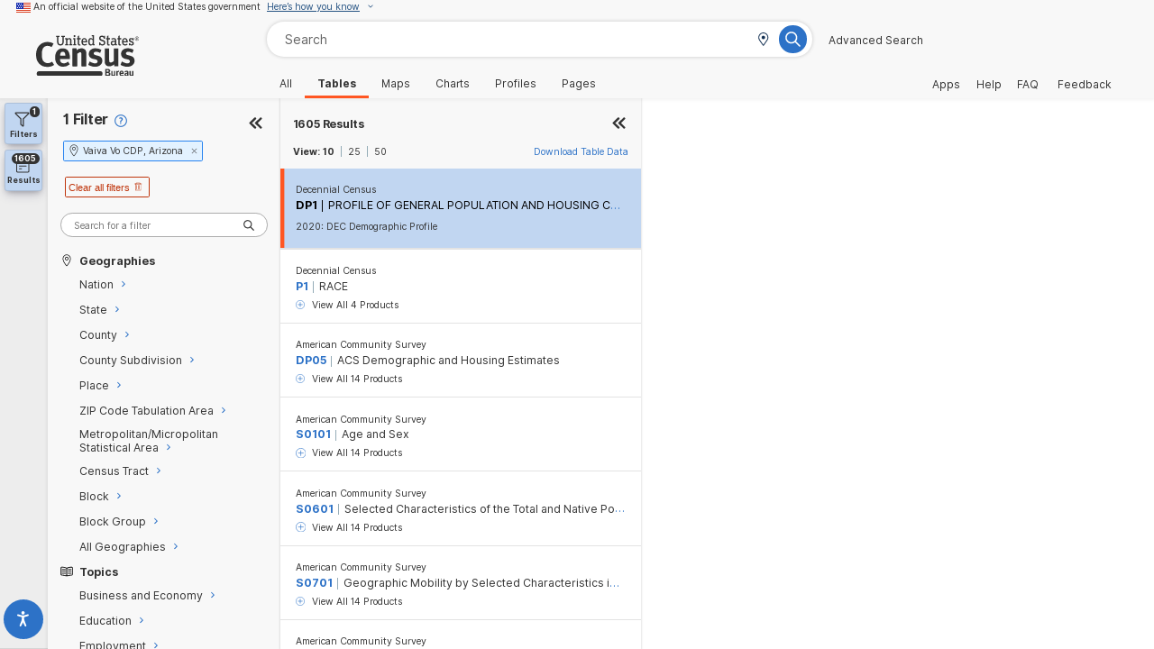

--- FILE ---
content_type: image/svg+xml
request_url: https://data.census.gov/assets/icon-years-49238a3e.svg
body_size: 616
content:
<?xml version="1.0" encoding="UTF-8"?>
<svg width="32px" height="32px" viewBox="0 0 32 32" version="1.1" xmlns="http://www.w3.org/2000/svg" xmlns:xlink="http://www.w3.org/1999/xlink">
    <title>years</title>
    <g id="🧠-Symbols" stroke="none" stroke-width="1" fill="none" fill-rule="evenodd">
        <g id="years" fill="#333333">
            <rect id="boundbox" opacity="0" x="0" y="0" width="32" height="32"></rect>
            <g transform="translate(1.000000, 2.250000)" fill-rule="nonzero">
                <path d="M12.8,23 L17.6,23 C18,23 18.3,22.7 18.3,22.3 L18.3,22 C18.3,21.6 18,21.3 17.6,21.3 L16.1,21.3 L16.1,13.3 C16.1,12.9 15.8,12.6 15.4,12.6 L15,12.6 C14.7,12.6 14.5,12.7 14.3,12.9 L12.5,14.7 C12.3,14.9 12.3,15 12.3,15.2 C12.3,15.4 12.4,15.5 12.5,15.7 L12.7,15.9 C12.8,16.1 13,16.1 13.2,16.2 C13.4,16.2 13.6,16.1 13.7,16 L14.3,15.4 C14.3,15.4 14.3,15.4 14.3,15.4 L14.3,21.4 L12.8,21.4 C12.4,21.4 12.1,21.7 12.1,22.1 L12.1,22.4 C12.1,22.7 12.3,23 12.8,23 Z" id="Path"></path>
                <path d="M27.1,2.2 L24,2.2 L24,1.5 C24,0.7 23.3,0 22.5,0 C21.7,0 21,0.7 21,1.5 L21,2.2 L18.9,2.2 L11.1,2.2 L9,2.2 L9,1.5 C9,0.7 8.3,0 7.5,0 C6.7,0 6,0.7 6,1.5 L6,2.2 L4,2.2 L2.8,2.2 C1.3,2.2 0,3.5 0,5.1 L0,24.6 C0,26.2 1.3,27.5 2.8,27.5 L27.1,27.5 C28.7,27.5 30,26.2 30,24.6 L30,5.1 C29.9,3.5 28.7,2.2 27.1,2.2 Z M28.2,24.7 C28.3,25.3 27.7,25.9 27.1,25.9 L2.8,25.9 C2.1,25.9 1.6,25.3 1.6,24.7 L1.6,10.2 L28.2,10.2 L28.2,24.7 Z M28.3,8.6 L1.7,8.6 L1.7,5.1 C1.7,4.4 2.2,3.9 2.9,3.9 L3.2,3.9 L3.2,3.9 L6,3.9 L6,5 C6,5.8 6.7,6.5 7.5,6.5 C8.3,6.5 9,5.8 9,5 L9,3.9 L21,3.9 L21,5 C21,5.8 21.7,6.5 22.5,6.5 C23.3,6.5 24,5.8 24,5 L24,3.9 L26.3,3.9 L26.3,3.9 L27.1,3.9 C27.8,3.9 28.3,4.5 28.3,5.1 L28.3,8.6 Z" id="Shape"></path>
            </g>
        </g>
    </g>
</svg>

--- FILE ---
content_type: image/svg+xml
request_url: https://data.census.gov/assets/chevron-down-b5c894b6.svg
body_size: 480
content:
<?xml version="1.0" encoding="UTF-8"?>
<svg width="32px" height="32px" viewBox="0 0 32 32" version="1.1" xmlns="http://www.w3.org/2000/svg" xmlns:xlink="http://www.w3.org/1999/xlink">
    <title>chevron-down</title>
    <g id="🧠-Symbols" stroke="none" stroke-width="1" fill="none" fill-rule="evenodd">
        <g id="chevron-down" fill="#333333">
            <rect id="boundbox" opacity="0" x="0" y="0" width="32" height="32"></rect>
            <path d="M19.5709194,7.6 C19.2146853,7.6 18.9495106,7.71785543 18.6941427,7.9732233 L11.5941427,15.0732233 C11.3631276,15.3042384 11.2209194,15.6597589 11.2209194,15.95 C11.1267728,16.29581 11.1908807,16.5849775 11.419665,16.8473595 L11.4886283,16.9210847 L18.5941427,24.0267767 C19.0917738,24.5244078 19.950065,24.5244078 20.4476961,24.0267767 L20.5405872,23.9226554 C20.9431155,23.4163097 20.9121518,22.637679 20.4476961,22.1732233 L14.2253042,16.048 L20.4476961,9.8267767 C20.9453272,9.32914562 20.9453272,8.47085438 20.4476961,7.9732233 C20.216681,7.74220822 19.8611605,7.6 19.5709194,7.6 Z" id="Path" fill-rule="nonzero" transform="translate(16.000000, 16.000000) scale(1, -1) rotate(90.000000) translate(-16.000000, -16.000000) "></path>
        </g>
    </g>
</svg>

--- FILE ---
content_type: image/svg+xml
request_url: https://data.census.gov/assets/FilterSidePanel-c87aaa22.svg
body_size: 1152
content:
<svg version="1.2" xmlns="http://www.w3.org/2000/svg" viewBox="0 0 241 900" width="241" height="900">
	<title>utoSidePanel-svg</title>
	<defs>
		<image  width="192" height="700" id="img1" href="[data-uri]"/>
	<filter id="blur" x="-50%" y="-50%" width="100%" height="200%">
    <feGaussianBlur in="SourceGraphic" stdDeviation="19"/>
  </filter>
	</defs>
	<style>
		.s0 { fill: none;stroke: #e6ebf0;stroke-width: 5.5 } 

		.loading {
  animation-name: loading;
  animation-duration: 1.25s;
  animation-timing-function: linear;
  animation-iteration-count: infinite;
  fill: #f8f8f8;
}

@keyframes loading {
  0% {
    transform: translateX(-20%);
	transform
  }
  100% {
    transform: translateX(140%);
	transform
}
	</style>
	<use id="Layer 3" href="#img1" x="5" y="9"  />
	<rect x="-100" y="0" width="73" height="868" class="loading"  filter="url(#blur)" />
</svg>


--- FILE ---
content_type: image/svg+xml
request_url: https://data.census.gov/assets/circle-plus-9a540a2e.svg
body_size: 304
content:
<?xml version="1.0" encoding="UTF-8"?>
<svg width="32px" height="32px" viewBox="0 0 32 32" version="1.1" xmlns="http://www.w3.org/2000/svg" xmlns:xlink="http://www.w3.org/1999/xlink">
    <title>icon-expand-list</title>
    <g id="Symbols" stroke="none" stroke-width="1" fill="none" fill-rule="evenodd">
        <g id="icon-expand-list">
            <rect id="boundbox" fill="#076C79" opacity="0" x="0" y="0" width="32" height="32"></rect>
            <path d="M23.7272727,15 L8.27272727,15 C7.84596178,15 7.5,15.3357864 7.5,15.75 C7.5,16.1642136 7.84596178,16.5 8.27272727,16.5 L23.7272727,16.5 C24.1540382,16.5 24.5,16.1642136 24.5,15.75 C24.5,15.3357864 24.1540382,15 23.7272727,15 Z" id="Path" stroke="#076C79" stroke-width="0.35" fill="#076C79" fill-rule="nonzero"></path>
            <path d="M23.7272727,15 L8.27272727,15 C7.84596178,15 7.5,15.3357864 7.5,15.75 C7.5,16.1642136 7.84596178,16.5 8.27272727,16.5 L23.7272727,16.5 C24.1540382,16.5 24.5,16.1642136 24.5,15.75 C24.5,15.3357864 24.1540382,15 23.7272727,15 Z" id="Path" stroke="#076C79" stroke-width="0.35" fill="#076C79" fill-rule="nonzero" transform="translate(16.000000, 15.750000) rotate(90.000000) translate(-16.000000, -15.750000) "></path>
            <path d="M16,1 C7.71572875,1 1,7.71572875 1,16 C1,24.2842712 7.71572875,31 16,31 C24.2842712,31 31,24.2842712 31,16 C31,7.71572875 24.2842712,1 16,1 Z" id="Path" stroke="#076C79" stroke-width="1.7" fill-rule="nonzero"></path>
        </g>
    </g>
</svg>

--- FILE ---
content_type: image/svg+xml
request_url: https://data.census.gov/assets/question-circle-854bbe8e.svg
body_size: 1650
content:
<?xml version="1.0" encoding="UTF-8"?>
<svg width="32px" height="32px" viewBox="0 0 32 32" version="1.1" xmlns="http://www.w3.org/2000/svg" xmlns:xlink="http://www.w3.org/1999/xlink">
    <title>question-circle</title>
    <g id="🧠-Symbols" stroke="none" stroke-width="1" fill="none" fill-rule="evenodd">
        <g id="question-circle" fill="#333333">
            <rect id="boundbox" opacity="0" x="0" y="0" width="32" height="32"></rect>
            <g transform="translate(0.250000, 0.250000)" fill-rule="nonzero" id="Combined-Shape">
                <path d="M15.75,0 C24.4435211,0 31.5,7.05647888 31.5,15.75 C31.5,24.4435211 24.4435211,31.5 15.75,31.5 C7.05647888,31.5 0,24.4435211 0,15.75 C0,7.05647888 7.05647888,0 15.75,0 Z M15.75,2.50380228 C8.44257055,2.50380228 2.50380228,8.44257055 2.50380228,15.75 C2.50380228,23.0574294 8.44257055,28.9961977 15.75,28.9961977 C23.0574294,28.9961977 28.9961977,23.0574294 28.9961977,15.75 C28.9961977,8.44257055 23.0574294,2.50380228 15.75,2.50380228 Z"></path>
                <path d="M15.6891635,20.7623574 C16.301458,20.7623574 16.7002557,21.0678995 16.7984125,21.6230113 L16.8156876,21.7555187 L16.8212928,21.8944867 L16.8212928,22.6245247 C16.8212928,23.2368192 16.5157507,23.6356169 15.9606389,23.7337737 L15.8281315,23.7510488 L15.6891635,23.756654 L14.8881496,23.756654 C14.275855,23.756654 13.8770574,23.4511119 13.7789005,22.8960002 L13.7616254,22.7634927 L13.7560203,22.6245247 L13.7560203,21.8944867 C13.7560203,21.2821922 14.0615623,20.8833945 14.6166741,20.7852377 L14.7491816,20.7679626 L14.8881496,20.7623574 L15.6891635,20.7623574 Z M15.628327,6.99302915 C16.3183805,6.99302915 16.9842062,7.0999891 17.5920856,7.3096344 C18.2053584,7.51053411 18.7619185,7.81853338 19.2387892,8.21955939 C19.7008824,8.61717445 20.0759562,9.10018312 20.3547083,9.65770468 C20.6235777,10.2061983 20.764332,10.8382646 20.7858048,11.5826996 C20.7858048,12.2269628 20.6803999,12.808041 20.4702146,13.3166804 C20.2530045,13.8054032 19.996831,14.2358802 19.6940897,14.6116591 C19.392164,14.9760522 19.058594,15.3202117 18.7102234,15.6263054 C18.5948304,15.7242146 18.4804011,15.8256024 18.36178,15.9348678 L17.9881856,16.2906964 C17.9221054,16.3554064 17.8536884,16.4231857 17.78229,16.494584 C17.5248432,16.7520309 17.2809932,17.0574591 17.0652706,17.3861654 C16.9485682,17.5670542 16.8641487,17.7750563 16.8130727,18.0033254 L16.7810341,18.1782202 L16.7602302,18.3664588 L16.7371804,18.870977 C16.6668282,19.3212311 16.4044473,19.6505363 15.9145294,19.7453414 L15.7752474,19.765298 L15.628327,19.7718631 L14.9692649,19.7718631 C14.3569704,19.7718631 13.9581727,19.4663211 13.8600159,18.9112093 L13.8427408,18.7787018 L13.8371356,18.6397338 L13.8371356,18.1834601 C13.8371356,17.6034666 13.9448745,17.0702971 14.1543511,16.6182688 C14.3514388,16.1929742 14.6138126,15.7967362 14.933212,15.4332826 C15.1402754,15.1966387 15.3743806,14.9580557 15.6329994,14.7177754 L15.8996958,14.4769382 C16.2500555,14.1703735 16.5466722,13.8883444 16.8071585,13.6093045 C17.0757623,13.3311077 17.2955725,13.0348418 17.4687348,12.717422 C17.6289301,12.4326303 17.7103929,12.0999905 17.7103929,11.7246515 C17.7103929,11.4647903 17.6566128,11.2182983 17.5508936,10.9979838 C17.4458903,10.7704767 17.2967479,10.5752757 17.0973682,10.4030841 C16.8977029,10.2306459 16.6603546,10.0937142 16.3838349,9.99232364 C16.1148839,9.89370825 15.8110679,9.84537389 15.4660963,9.84537389 C15.0867081,9.84537389 14.7416806,9.90209073 14.4463356,10.0128318 C14.1188249,10.1319265 13.8617369,10.2472558 13.665388,10.3645486 C13.3991309,10.5034654 13.1184256,10.5596064 12.8380708,10.5327543 C12.6207595,10.5044094 12.4290034,10.4092552 12.2664499,10.2462114 L12.1724512,10.1402298 L12.1001956,10.0361589 L11.8010673,9.62329931 C11.3642163,8.97335016 11.5194818,8.43509616 12.039293,8.0712392 C12.3658622,7.8467229 12.8271987,7.61987788 13.4575901,7.36551427 C14.0803323,7.11856476 14.8121782,6.99302915 15.628327,6.99302915 Z"></path>
            </g>
        </g>
    </g>
</svg>